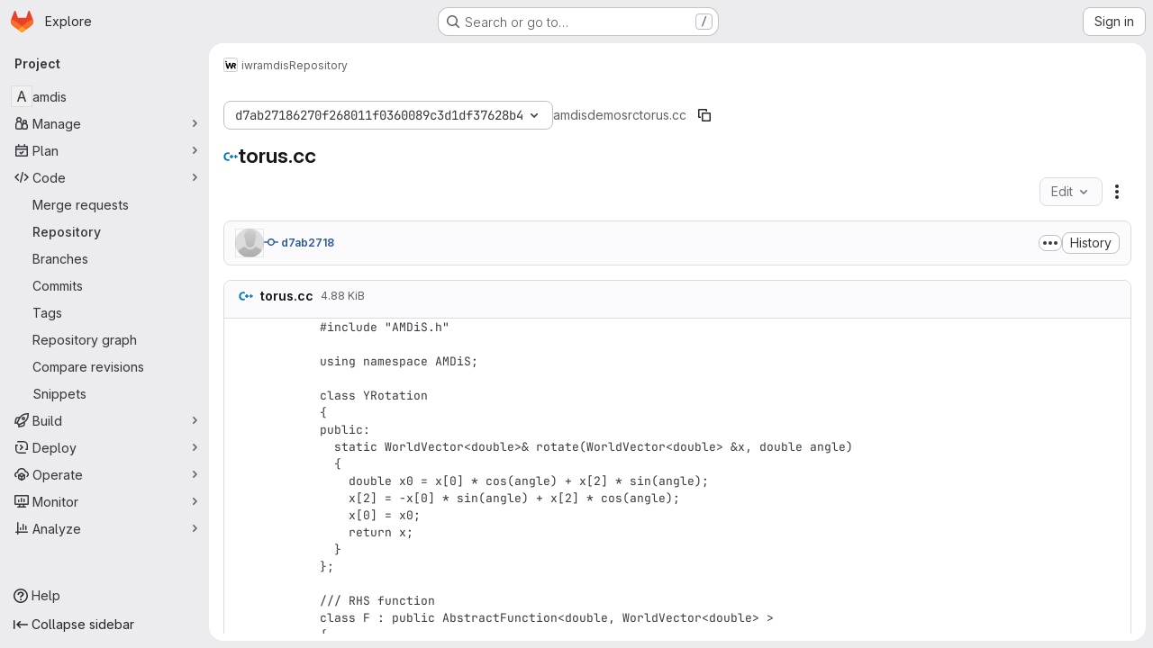

--- FILE ---
content_type: text/javascript; charset=utf-8
request_url: https://gitlab.math.tu-dresden.de/assets/webpack/pages.projects.blob.show.b845b1d5.chunk.js
body_size: 8528
content:
(this.webpackJsonp=this.webpackJsonp||[]).push([["pages.projects.blob.show","vendors-treeList"],{"/eF7":function(e,t,r){var a=r("omPs"),n=r("LlRA"),o=r("1/+g"),s=r("LK1c"),c=r("qifX"),i=r("iNcF"),u=r("qmgT"),l=r("gO+Z"),p=r("mqi7"),f=r("1sa0"),h=r("5TiC"),d=r("ZB1U"),b=r("aYTY"),g=r("90A/"),m=r("z9/d"),j=r("P/Kr"),y=r("FBB6"),w=r("dOWE"),v=r("XCkn"),k=r("2rze"),O=r("/NDV"),C=r("UwPs"),A={};A["[object Arguments]"]=A["[object Array]"]=A["[object ArrayBuffer]"]=A["[object DataView]"]=A["[object Boolean]"]=A["[object Date]"]=A["[object Float32Array]"]=A["[object Float64Array]"]=A["[object Int8Array]"]=A["[object Int16Array]"]=A["[object Int32Array]"]=A["[object Map]"]=A["[object Number]"]=A["[object Object]"]=A["[object RegExp]"]=A["[object Set]"]=A["[object String]"]=A["[object Symbol]"]=A["[object Uint8Array]"]=A["[object Uint8ClampedArray]"]=A["[object Uint16Array]"]=A["[object Uint32Array]"]=!0,A["[object Error]"]=A["[object Function]"]=A["[object WeakMap]"]=!1,e.exports=function e(t,r,S,P,B,x){var E,D=1&r,T=2&r,I=4&r;if(S&&(E=B?S(t,P,B,x):S(t)),void 0!==E)return E;if(!v(t))return t;var M=j(t);if(M){if(E=b(t),!D)return u(t,E)}else{var R=d(t),F="[object Function]"==R||"[object GeneratorFunction]"==R;if(y(t))return i(t,D);if("[object Object]"==R||"[object Arguments]"==R||F&&!B){if(E=T||F?{}:m(t),!D)return T?p(t,c(E,t)):l(t,s(E,t))}else{if(!A[R])return B?t:{};E=g(t,R,D)}}x||(x=new a);var U=x.get(t);if(U)return U;x.set(t,E),k(t)?t.forEach((function(a){E.add(e(a,r,S,a,t,x))})):w(t)&&t.forEach((function(a,n){E.set(n,e(a,r,S,n,t,x))}));var L=M?void 0:(I?T?h:f:T?C:O)(t);return n(L||t,(function(a,n){L&&(a=t[n=a]),o(E,n,e(a,r,S,n,t,x))})),E}},187:function(e,t,r){r("HVBj"),r("gjpc"),e.exports=r("FqW7")},"2k7G":function(e,t,r){"use strict";r.d(t,"a",(function(){return n})),r.d(t,"b",(function(){return s}));var a=r("n7CP");const n=function(e){a.a.canUseLocalStorage()&&localStorage.setItem("local-storage-alert",JSON.stringify(e))};r("byxs");var o=r("7F3p");const s=async function(){if(a.a.canUseLocalStorage()){const e=localStorage.getItem("local-storage-alert");if(e)try{const{createAlert:t}=await Promise.resolve().then(r.bind(null,"jlnU"));t(JSON.parse(e))}catch(e){o.b(e)}localStorage.removeItem("local-storage-alert")}}},"2rze":function(e,t,r){var a=r("9s1C"),n=r("wJPF"),o=r("Uc6l"),s=o&&o.isSet,c=s?n(s):a;e.exports=c},"6u7c":function(e,t,r){"use strict";var a=r("oy6v"),n=r("BWND"),o=r("4TQg"),s=r("HhbJ"),c=r("aSVa"),i=RegExp.prototype;e.exports=s.correct?function(e){return e.flags}:function(e){return s.correct||!o(i,e)||n(e,"flags")?e.flags:a(c,e)}},"90A/":function(e,t,r){var a=r("TXW/"),n=r("p1dg"),o=r("zPTW"),s=r("VYh0"),c=r("b/GH");e.exports=function(e,t,r){var i=e.constructor;switch(t){case"[object ArrayBuffer]":return a(e);case"[object Boolean]":case"[object Date]":return new i(+e);case"[object DataView]":return n(e,r);case"[object Float32Array]":case"[object Float64Array]":case"[object Int8Array]":case"[object Int16Array]":case"[object Int32Array]":case"[object Uint8Array]":case"[object Uint8ClampedArray]":case"[object Uint16Array]":case"[object Uint32Array]":return c(e,r);case"[object Map]":return new i;case"[object Number]":case"[object String]":return new i(e);case"[object RegExp]":return o(e);case"[object Set]":return new i;case"[object Symbol]":return s(e)}}},"9s1C":function(e,t,r){var a=r("ZB1U"),n=r("QA6A");e.exports=function(e){return n(e)&&"[object Set]"==a(e)}},FqW7:function(e,t,r){"use strict";r.r(t);var a=r("ewH8"),n=r("yi8e"),o=r("CbCZ"),s=r("GiFX"),c=r("lRsd"),i=r("cnhR"),u=r("ND+z"),l=r("MA/v"),p=r("/lV4"),f=r("cE/5"),h=r("5v28"),d=r("YiZF"),b=r("gpiL"),g=r("m4yQ"),m=r("PPqY"),j=r("Sfeb"),y=(r("ILhG"),r("Iixh")),w=r("w/32"),v=r("NmEs"),k=r("c0EM"),O=r("b4aW"),C=r("C83f"),A=r("QRtj"),S=r("x5Io"),P=r("htAy"),B=r("BQlt"),x=r("+gZZ"),E=r("h6C7"),D=r.n(E),T=r("f/vg"),I=r.n(T),M=r("2k7G"),R=r("Knu6");a.default.use(n.b),a.default.use(s.a),a.default.use(c.a),a.default.use(R.a,{components:["SourceViewer","Chunk"]});const F=new s.a({defaultClient:Object(h.d)()}),U=document.querySelector("#js-view-blob-app");if(Object(O.a)(),Object(A.a)(),Object(M.b)(),U){const{blobPath:e,projectPath:t,targetBranch:r,originalBranch:n,resourceId:o,userId:s,explainCodeAvailable:c,refType:u,escapedRef:p,canDownloadCode:f,fullName:h,hasRevsFile:b,...g}=U.dataset;F.clients.defaultClient.cache.writeQuery({query:D.a,data:{projectPath:t}}),F.clients.defaultClient.cache.writeQuery({query:I.a,data:{ref:n,escapedRef:p}});const m=Object(P.a)(t,n,h);Object(B.a)(m,{projectPath:t,ref:n,refType:u},F),function(e){const t=document.getElementById("js-last-commit");t&&new a.default({el:t,router:e,apolloProvider:F,render(e){const r=Object(w.b)(t.dataset.historyLink,this.$route.params.path,this.$route.meta.refType||this.$route.query.ref_type);return e(x.a,{props:{currentPath:this.$route.params.path,refType:this.$route.meta.refType||this.$route.query.ref_type,historyUrl:r.href}})}})}(m),Object(S.a)({router:m,isBlobView:!0}),new a.default({el:U,store:Object(y.a)(),router:m,apolloProvider:F,provide:{highlightWorker:new k.a,targetBranch:r,originalBranch:n,resourceId:o,userId:s,explainCodeAvailable:Object(v.G)(c),canDownloadCode:Object(v.G)(f),hasRevsFile:Object(v.G)(b),...Object(i.a)(g)},render:r=>r(j.a,{props:{path:e,projectPath:t,refType:u}})}),Object(l.initAuxiliaryViewer)(),Object(d.a)()}else new l.BlobViewer,Object(d.a)();!function(){const e=document.getElementById("js-fork-info");if(!e)return null;const{projectPath:t,selectedBranch:r,sourceName:n,sourcePath:o,sourceDefaultBranch:s,canSyncBranch:c,aheadComparePath:i,behindComparePath:u,createMrPath:l,viewMrPath:p}=e.dataset;new a.default({el:e,apolloProvider:F,render:e=>e(b.a,{props:{canSyncBranch:Object(v.G)(c),projectPath:t,selectedBranch:r,sourceName:n,sourcePath:o,sourceDefaultBranch:s,aheadComparePath:i,behindComparePath:u,createMrPath:l,viewMrPath:p}})})}();const L=document.querySelector(".js-commit-pipeline-status");L&&new a.default({el:L,components:{CommitPipelineStatus:m.a},render:e=>e("commit-pipeline-status",{props:{endpoint:L.dataset.endpoint}})}),Object(g.default)({el:document.getElementById("js-blob-web-ide-link")}),f.a.fetch();const q=document.getElementById("js-code-navigation");if(q&&!U){const{codeNavigationPath:e,blobPath:t,definitionPathPrefix:a}=q.dataset;r.e("598bd7a3").then(r.bind(null,"uOOt")).then((function(r){return r.default({blobs:[{path:t,codeNavigationPath:e}],definitionPathPrefix:a})}))}const N=document.querySelector(".js-table-contents");N&&new a.default({el:N,render:e=>e(u.a)});const V=document.getElementById("js-commit-history-link");V&&function(e){const{historyLink:t}=e.dataset;new a.default({el:e,router:new c.a({mode:"history"}),render(e){const r=Object(w.b)(t,this.$route.params.path,this.$route.meta.refType||this.$route.query.ref_type);return e(o.a,{attrs:{href:r.href,"data-event-tracking":C.h}},[Object(p.a)("History")])}})}(V)},HhbJ:function(e,t,r){"use strict";var a=r("zYHN"),n=r("QmHw"),o=a.RegExp,s=!n((function(){var e=!0;try{o(".","d")}catch(t){e=!1}var t={},r="",a=e?"dgimsy":"gimsy",n=function(e,a){Object.defineProperty(t,e,{get:function(){return r+=a,!0}})},s={dotAll:"s",global:"g",ignoreCase:"i",multiline:"m",sticky:"y"};for(var c in e&&(s.hasIndices="d"),s)n(c,s[c]);return Object.getOwnPropertyDescriptor(o.prototype,"flags").get.call(t)!==a||r!==a}));e.exports={correct:s}},ILhG:function(e,t,r){"use strict";var a=r("U5ZW");Object(a.a)()},Jh6P:function(e,t,r){"use strict";var a=r("ZfjD"),n=r("r2nc").charAt,o=r("R6g9"),s=r("TxUY"),c=r("+602");a({target:"String",proto:!0,forced:!0},{at:function(e){var t=c(o(this)),r=t.length,a=s(e),i=a>=0?a:r+a;return i<0||i>=r?void 0:n(t,i)}})},LK1c:function(e,t,r){var a=r("xJuT"),n=r("/NDV");e.exports=function(e,t){return e&&a(t,n(t),e)}},NneR:function(e,t,r){"use strict";var a,n=r("PpKG"),o=r("ZfjD"),s=r("zYHN"),c=r("OuD2"),i=r("yg9e"),u=r("QmHw"),l=r("MVcu"),p=r("SIP5"),f=r("pa2W"),h=r("6RY3"),d=r("wZF9"),b=r("adEA"),g=r("H81m"),m=r("70tN"),j=r("Iwu2"),y=r("BWND"),w=r("b05b"),v=r("xEpy"),k=r("ejl/"),O=r("n1Jg"),C=r("6u7c"),A=r("VGRJ"),S=r("0ehE"),P=r("cdtr"),B=r("MOkP"),x=r("iULc"),E=r("M/bE"),D=s.Object,T=s.Array,I=s.Date,M=s.Error,R=s.TypeError,F=s.PerformanceMark,U=c("DOMException"),L=A.Map,q=A.has,N=A.get,V=A.set,z=S.Set,W=S.add,G=S.has,H=c("Object","keys"),J=i([].push),_=i((!0).valueOf),Y=i(1.1.valueOf),Q=i("".valueOf),Z=i(I.prototype.getTime),$=l("structuredClone"),K=function(e){return!u((function(){var t=new s.Set([7]),r=e(t),a=e(D(7));return r===t||!r.has(7)||!d(a)||7!=+a}))&&e},X=function(e,t){return!u((function(){var r=new t,a=e({a:r,b:r});return!(a&&a.a===a.b&&a.a instanceof t&&a.a.stack===r.stack)}))},ee=s.structuredClone,te=n||!X(ee,M)||!X(ee,U)||(a=ee,!!u((function(){var e=a(new s.AggregateError([1],$,{cause:3}));return"AggregateError"!==e.name||1!==e.errors[0]||e.message!==$||3!==e.cause}))),re=!ee&&K((function(e){return new F($,{detail:e}).detail})),ae=K(ee)||re,ne=function(e){throw new U("Uncloneable type: "+e,"DataCloneError")},oe=function(e,t){throw new U((t||"Cloning")+" of "+e+" cannot be properly polyfilled in this engine","DataCloneError")},se=function(e,t){return ae||oe(t),ae(e)},ce=function(e,t,r){if(q(t,e))return N(t,e);var a,n,o,c,i,u;if("SharedArrayBuffer"===(r||j(e)))a=ae?ae(e):e;else{var l=s.DataView;l||p(e.slice)||oe("ArrayBuffer");try{if(p(e.slice)&&!e.resizable)a=e.slice(0);else{n=e.byteLength,o="maxByteLength"in e?{maxByteLength:e.maxByteLength}:void 0,a=new ArrayBuffer(n,o),c=new l(e),i=new l(a);for(u=0;u<n;u++)i.setUint8(u,c.getUint8(u))}}catch(e){throw new U("ArrayBuffer is detached","DataCloneError")}}return V(t,e,a),a},ie=function(e,t){if(b(e)&&ne("Symbol"),!d(e))return e;if(t){if(q(t,e))return N(t,e)}else t=new L;var r,a,n,o,i,u,l,f,h=j(e);switch(h){case"Array":n=T(k(e));break;case"Object":n={};break;case"Map":n=new L;break;case"Set":n=new z;break;case"RegExp":n=new RegExp(e.source,C(e));break;case"Error":switch(a=e.name){case"AggregateError":n=new(c(a))([]);break;case"EvalError":case"RangeError":case"ReferenceError":case"SuppressedError":case"SyntaxError":case"TypeError":case"URIError":n=new(c(a));break;case"CompileError":case"LinkError":case"RuntimeError":n=new(c("WebAssembly",a));break;default:n=new M}break;case"DOMException":n=new U(e.message,e.name);break;case"ArrayBuffer":case"SharedArrayBuffer":n=ce(e,t,h);break;case"DataView":case"Int8Array":case"Uint8Array":case"Uint8ClampedArray":case"Int16Array":case"Uint16Array":case"Int32Array":case"Uint32Array":case"Float16Array":case"Float32Array":case"Float64Array":case"BigInt64Array":case"BigUint64Array":u="DataView"===h?e.byteLength:e.length,n=function(e,t,r,a,n){var o=s[t];return d(o)||oe(t),new o(ce(e.buffer,n),r,a)}(e,h,e.byteOffset,u,t);break;case"DOMQuad":try{n=new DOMQuad(ie(e.p1,t),ie(e.p2,t),ie(e.p3,t),ie(e.p4,t))}catch(t){n=se(e,h)}break;case"File":if(ae)try{n=ae(e),j(n)!==h&&(n=void 0)}catch(e){}if(!n)try{n=new File([e],e.name,e)}catch(e){}n||oe(h);break;case"FileList":if(o=function(){var e;try{e=new s.DataTransfer}catch(t){try{e=new s.ClipboardEvent("").clipboardData}catch(e){}}return e&&e.items&&e.files?e:null}()){for(i=0,u=k(e);i<u;i++)o.items.add(ie(e[i],t));n=o.files}else n=se(e,h);break;case"ImageData":try{n=new ImageData(ie(e.data,t),e.width,e.height,{colorSpace:e.colorSpace})}catch(t){n=se(e,h)}break;default:if(ae)n=ae(e);else switch(h){case"BigInt":n=D(e.valueOf());break;case"Boolean":n=D(_(e));break;case"Number":n=D(Y(e));break;case"String":n=D(Q(e));break;case"Date":n=new I(Z(e));break;case"Blob":try{n=e.slice(0,e.size,e.type)}catch(e){oe(h)}break;case"DOMPoint":case"DOMPointReadOnly":r=s[h];try{n=r.fromPoint?r.fromPoint(e):new r(e.x,e.y,e.z,e.w)}catch(e){oe(h)}break;case"DOMRect":case"DOMRectReadOnly":r=s[h];try{n=r.fromRect?r.fromRect(e):new r(e.x,e.y,e.width,e.height)}catch(e){oe(h)}break;case"DOMMatrix":case"DOMMatrixReadOnly":r=s[h];try{n=r.fromMatrix?r.fromMatrix(e):new r(e)}catch(e){oe(h)}break;case"AudioData":case"VideoFrame":p(e.clone)||oe(h);try{n=e.clone()}catch(e){ne(h)}break;case"CropTarget":case"CryptoKey":case"FileSystemDirectoryHandle":case"FileSystemFileHandle":case"FileSystemHandle":case"GPUCompilationInfo":case"GPUCompilationMessage":case"ImageBitmap":case"RTCCertificate":case"WebAssembly.Module":oe(h);default:ne(h)}}switch(V(t,e,n),h){case"Array":case"Object":for(l=H(e),i=0,u=k(l);i<u;i++)f=l[i],w(n,f,ie(e[f],t));break;case"Map":e.forEach((function(e,r){V(n,ie(r,t),ie(e,t))}));break;case"Set":e.forEach((function(e){W(n,ie(e,t))}));break;case"Error":v(n,"message",ie(e.message,t)),y(e,"cause")&&v(n,"cause",ie(e.cause,t)),"AggregateError"===a?n.errors=ie(e.errors,t):"SuppressedError"===a&&(n.error=ie(e.error,t),n.suppressed=ie(e.suppressed,t));case"DOMException":x&&v(n,"stack",ie(e.stack,t))}return n},ue=function(e,t){if(!d(e))throw new R("Transfer option cannot be converted to a sequence");var r=[];g(e,(function(e){J(r,m(e))}));for(var a,n,o,c,i,u=0,l=k(r),h=new z;u<l;){if(a=r[u++],"ArrayBuffer"===(n=j(a))?G(h,a):q(t,a))throw new U("Duplicate transferable","DataCloneError");if("ArrayBuffer"!==n){if(E)c=ee(a,{transfer:[a]});else switch(n){case"ImageBitmap":o=s.OffscreenCanvas,f(o)||oe(n,"Transferring");try{(i=new o(a.width,a.height)).getContext("bitmaprenderer").transferFromImageBitmap(a),c=i.transferToImageBitmap()}catch(e){}break;case"AudioData":case"VideoFrame":p(a.clone)&&p(a.close)||oe(n,"Transferring");try{c=a.clone(),a.close()}catch(e){}break;case"MediaSourceHandle":case"MessagePort":case"MIDIAccess":case"OffscreenCanvas":case"ReadableStream":case"RTCDataChannel":case"TransformStream":case"WebTransportReceiveStream":case"WebTransportSendStream":case"WritableStream":oe(n,"Transferring")}if(void 0===c)throw new U("This object cannot be transferred: "+n,"DataCloneError");V(t,a,c)}else W(h,a)}return h},le=function(e){P(e,(function(e){E?ae(e,{transfer:[e]}):p(e.transfer)?e.transfer():B?B(e):oe("ArrayBuffer","Transferring")}))};o({global:!0,enumerable:!0,sham:!E,forced:te},{structuredClone:function(e){var t,r,a=O(arguments.length,1)>1&&!h(arguments[1])?m(arguments[1]):void 0,n=a?a.transfer:void 0;void 0!==n&&(t=new L,r=ue(n,t));var o=ie(e,t);return r&&le(r),o}})},PPqY:function(e,t,r){"use strict";var a=r("Q33P"),n=r.n(a),o=r("zIFf"),s=r("NnjE"),c=r("99pJ"),i=r.n(c),u=r("jlnU"),l=r("hqF9"),p=r("/lV4"),f=r("iM2x"),h=r("2ibD");class d{constructor(e){this.endpoint=e}fetchData(){return h.a.get(this.endpoint)}}var b={directives:{GlTooltip:o.a},components:{CiIcon:f.a,GlLoadingIcon:s.a},props:{endpoint:{type:String,required:!0}},data:()=>({ciStatus:{},isLoading:!0}),computed:{statusTitle(){return Object(p.j)(Object(p.i)("PipelineStatusTooltip|Pipeline: %{ciStatus}"),{ciStatus:this.ciStatus.text})},hasCiStatus(){return!n()(this.ciStatus)&&!this.isLoading}},mounted(){this.service=new d(this.endpoint),this.initPolling()},beforeDestroy(){this.poll.stop()},methods:{successCallback(e){const{pipelines:t}=e.data;t.length>0?this.ciStatus=t[0].details.status:this.ciStatus={},this.isLoading=!1},errorCallback(){this.ciStatus={text:Object(p.a)("not found"),icon:"status_notfound",group:"notfound"},this.isLoading=!1,Object(u.createAlert)({message:Object(p.a)("Something went wrong on our end")})},initPolling(){var e=this;this.poll=new l.a({resource:this.service,method:"fetchData",successCallback:function(t){return e.successCallback(t)},errorCallback:this.errorCallback}),i.a.hidden()?this.fetchPipelineCommitData():(this.isLoading=!0,this.poll.makeRequest()),i.a.change((function(){i.a.hidden()?e.poll.stop():e.poll.restart()}))},fetchPipelineCommitData(){this.service.fetchData().then(this.successCallback).catch(this.errorCallback)}}},g=r("tBpV"),m=Object(g.a)(b,(function(){var e=this._self._c;return this.isLoading?e("gl-loading-icon",{attrs:{size:"sm",label:this.__("Loading pipeline status")}}):this.hasCiStatus?e("ci-icon",{attrs:{status:this.ciStatus,title:this.statusTitle,"aria-label":this.statusTitle}}):this._e()}),[],!1,null,null,null);t.a=m.exports},Tctl:function(e,t,r){"use strict";var a=r("EmJ/"),n=r.n(a);const o={openButtons:[],forkButtons:[],cancelButtons:[],suggestionSections:[],actionTextPieces:[]};t.a=class{constructor(e){this.elementMap={...o,...e},this.onOpenButtonClick=this.onOpenButtonClick.bind(this),this.onCancelButtonClick=this.onCancelButtonClick.bind(this)}init(){return this.bindEvents(),this}bindEvents(){n()(this.elementMap.openButtons).on("click",this.onOpenButtonClick),n()(this.elementMap.cancelButtons).on("click",this.onCancelButtonClick)}showSuggestionSection(e,t="edit"){n()(this.elementMap.suggestionSections).removeClass("hidden"),n()(this.elementMap.forkButtons).attr("href",e),n()(this.elementMap.actionTextPieces).text(t)}hideSuggestionSection(){n()(this.elementMap.suggestionSections).addClass("hidden")}onOpenButtonClick(e){const t=n()(e.currentTarget).attr("data-fork-path"),r=n()(e.currentTarget).attr("data-action");this.showSuggestionSection(t,r)}onCancelButtonClick(){this.hideSuggestionSection()}destroy(){n()(this.elementMap.openButtons).off("click",this.onOpenButtonClick),n()(this.elementMap.cancelButtons).off("click",this.onCancelButtonClick)}}},VYh0:function(e,t,r){var a=r("aCzx"),n=a?a.prototype:void 0,o=n?n.valueOf:void 0;e.exports=function(e){return o?Object(o.call(e)):{}}},YiZF:function(e,t,r){"use strict";var a=r("Erny"),n=r("C5t3"),o=r("CX32"),s=r("Tctl"),c=r("0hIY");t.a=function(){new c.a,Object(n.c)(),Object(a.a)(o.a),new s.a({openButtons:document.querySelectorAll(".js-edit-blob-link-fork-toggler"),forkButtons:document.querySelectorAll(".js-fork-suggestion-button"),cancelButtons:document.querySelectorAll(".js-cancel-fork-suggestion-button"),suggestionSections:document.querySelectorAll(".js-file-fork-suggestion-section"),actionTextPieces:document.querySelectorAll(".js-file-fork-suggestion-section-action")}).init()}},aSVa:function(e,t,r){"use strict";var a=r("70tN");e.exports=function(){var e=a(this),t="";return e.hasIndices&&(t+="d"),e.global&&(t+="g"),e.ignoreCase&&(t+="i"),e.multiline&&(t+="m"),e.dotAll&&(t+="s"),e.unicode&&(t+="u"),e.unicodeSets&&(t+="v"),e.sticky&&(t+="y"),t}},aYTY:function(e,t){var r=Object.prototype.hasOwnProperty;e.exports=function(e){var t=e.length,a=new e.constructor(t);return t&&"string"==typeof e[0]&&r.call(e,"index")&&(a.index=e.index,a.input=e.input),a}},"as/T":function(e,t,r){"use strict";r.d(t,"a",(function(){return c}));var a=r("NnjE"),n=r("/lV4"),o=r("mbhb");const s=function(e){var t;return null===(t=a.a.props[e])||void 0===t?void 0:t.default},c=function({inline:e=s("inline"),color:t=s("color"),size:r=s("size"),classes:c=[],label:i=Object(n.a)("Loading")}={}){return Object(o.a)(a.a,{class:c,props:{inline:e,color:t,size:r,label:i}})}},"cE/5":function(e,t,r){"use strict";r.d(t,"a",(function(){return l}));r("ZzK0"),r("z6RN"),r("BzOf"),r("UezY"),r("hG7+");var a=r("EmJ/"),n=r.n(a),o=r("jlnU"),s=r("2ibD"),c=r("3twG"),i=r("as/T"),u=r("/lV4");class l{static fetch(){const e=n()(".js-signature-container");if(0===e.length)return Promise.resolve();const t=n()(".js-loading-signature-badge");t.html(Object(i.a)()),t.children().attr("aria-label",Object(u.a)("Loading"));const r=function(){return Object(o.createAlert)({message:Object(u.a)("An error occurred while loading commit signatures")})},a=e.data("signaturesPath");if(!a)return r(),Promise.reject(new Error(Object(u.a)("Missing commit signatures endpoint!")));const l=Object(c.F)(e.serialize());return s.a.get(a,{params:l}).then((function({data:e}){e.signatures.forEach((function(e){t.filter(`[data-commit-sha="${e.commit_sha}"]`).replaceWith(e.html)}))})).catch(r)}}},dOWE:function(e,t,r){var a=r("w9hk"),n=r("wJPF"),o=r("Uc6l"),s=o&&o.isMap,c=s?n(s):a;e.exports=c},"gO+Z":function(e,t,r){var a=r("xJuT"),n=r("7LQ5");e.exports=function(e,t){return a(e,n(e),t)}},hqF9:function(e,t,r){"use strict";r.d(t,"a",(function(){return o}));var a=r("NmEs"),n=r("QwBj");class o{constructor(e={}){this.options=e,this.options.data=e.data||{},this.options.notificationCallback=e.notificationCallback||function(){},this.intervalHeader="POLL-INTERVAL",this.timeoutID=null,this.canPoll=!0}checkConditions(e){var t=this;const r=Object(a.F)(e.headers),o=parseInt(r[this.intervalHeader],10);o>0&&-1!==n.l.indexOf(e.status)&&this.canPoll&&(this.timeoutID&&clearTimeout(this.timeoutID),this.timeoutID=setTimeout((function(){t.makeRequest()}),o)),this.options.successCallback(e)}makeDelayedRequest(e=0){var t=this;this.timeoutID=setTimeout((function(){return t.makeRequest()}),e)}makeRequest(){var e=this;const{resource:t,method:r,data:a,errorCallback:o,notificationCallback:s}=this.options;return s(!0),t[r](a).then((function(t){e.checkConditions(t),s(!1)})).catch((function(e){s(!1),e.status!==n.a&&o(e)}))}stop(){this.canPoll=!1,clearTimeout(this.timeoutID)}enable(e){e&&e.data&&(this.options.data=e.data),this.canPoll=!0,e&&e.response&&this.checkConditions(e.response)}restart(e){this.enable(e),this.makeRequest()}}},iULc:function(e,t,r){"use strict";var a=r("QmHw"),n=r("+UhQ");e.exports=!a((function(){var e=new Error("a");return!("stack"in e)||(Object.defineProperty(e,"stack",n(1,7)),7!==e.stack)}))},l9Jy:function(e,t,r){var a=r("/eF7");e.exports=function(e){return a(e,5)}},mbhb:function(e,t,r){"use strict";r.d(t,"a",(function(){return n}));var a=r("ewH8");const n=function(e,t,r){const n=new a.default({render:a=>a(e,t,r)});n.$mount(),n.$forceUpdate();const o=n.$el.cloneNode(!0);return n.$destroy(),o}},mqi7:function(e,t,r){var a=r("xJuT"),n=r("zOYv");e.exports=function(e,t){return a(e,n(e),t)}},p1dg:function(e,t,r){var a=r("TXW/");e.exports=function(e,t){var r=t?a(e.buffer):e.buffer;return new e.constructor(r,e.byteOffset,e.byteLength)}},qifX:function(e,t,r){var a=r("xJuT"),n=r("UwPs");e.exports=function(e,t){return e&&a(t,n(t),e)}},r2nc:function(e,t,r){"use strict";var a=r("yg9e"),n=r("TxUY"),o=r("+602"),s=r("R6g9"),c=a("".charAt),i=a("".charCodeAt),u=a("".slice),l=function(e){return function(t,r){var a,l,p=o(s(t)),f=n(r),h=p.length;return f<0||f>=h?e?"":void 0:(a=i(p,f))<55296||a>56319||f+1===h||(l=i(p,f+1))<56320||l>57343?e?c(p,f):a:e?u(p,f,f+2):l-56320+(a-55296<<10)+65536}};e.exports={codeAt:l(!1),charAt:l(!0)}},w9hk:function(e,t,r){var a=r("ZB1U"),n=r("QA6A");e.exports=function(e){return n(e)&&"[object Map]"==a(e)}},zPTW:function(e,t){var r=/\w*$/;e.exports=function(e){var t=new e.constructor(e.source,r.exec(e));return t.lastIndex=e.lastIndex,t}}},[[187,"runtime","main","commons-pages.projects-pages.projects.activity-pages.projects.alert_management.details-pages.project-8c2226c2","commons-pages.admin.application_settings-pages.admin.application_settings.appearances.preview_sign_i-508dffe9","commons-pages.admin.impersonation_tokens-pages.groups.issues-pages.groups.merge_requests-pages.group-6b79f70e","commons-pages.import.bitbucket_server.new-pages.import.gitea.new-pages.import.gitlab_projects.new-pa-7a549248","commons-pages.projects.blob.show-pages.projects.show-pages.projects.snippets.edit-pages.projects.sni-42df7d4c","commons-pages.projects.blob.show-pages.projects.show-pages.projects.snippets.show-pages.projects.tre-c684fcf6","commons-pages.projects.blob.edit-pages.projects.blob.new-pages.projects.blob.show-pages.projects.sho-ec79e51c","commons-pages.projects.blob.show-pages.projects.commits.show-pages.projects.show-pages.projects.tree.show","commons-pages.projects.blob.show-pages.projects.show-pages.projects.tree.show-pages.search.show","ca242944","commons-pages.projects.blame.show-pages.projects.blob.show-pages.projects.show-pages.projects.tree.show","commons-pages.projects.blob.show-pages.projects.show-pages.projects.tree.show","commons-pages.projects.blob.show-pages.projects.tree.show-treeList"]]]);
//# sourceMappingURL=pages.projects.blob.show.b845b1d5.chunk.js.map